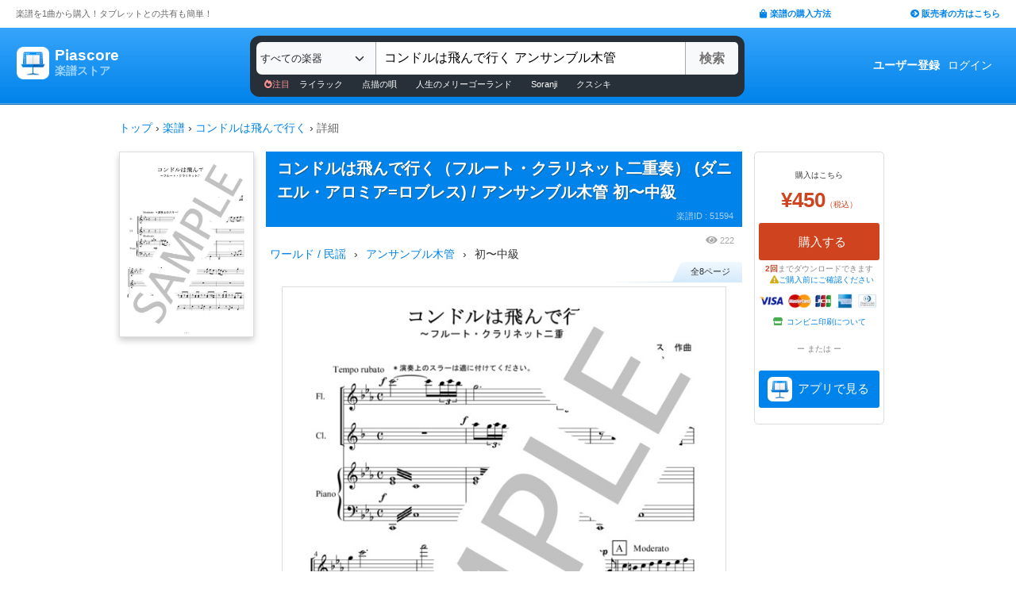

--- FILE ---
content_type: text/html; charset=utf-8
request_url: https://store.piascore.com/scores/51594
body_size: 15956
content:
<!DOCTYPE html><html lang="ja"><head><script src="https://www.googletagmanager.com/gtag/js?id=G-RNEBFYZY2T" async="async"></script><script>window.dataLayer = window.dataLayer || [];
function gtag(){dataLayer.push(arguments);}
gtag('js', new Date());

//gtag('config', 'UA-70682640-3');
gtag('config', 'G-RNEBFYZY2T');   // for GA4
gtag('config', 'UA-167052488-3'); // for UA</script><meta charset="utf-8" /><meta content="IE=Edge,chrome=1" http-equiv="X-UA-Compatible" /><meta content="width=device-width, initial-scale=1.0" name="viewport" /><script src="/assets/application-d650a9de9d72070a2da2dbc3f80ba88b137910f0d3c3fc6a267918e8edbffb13.js" async="async"></script><link rel="stylesheet" media="screen" href="/packs/css/application-8b0e7038.css" /><script src="/packs/js/application-bd984ba946b20e874b3b.js" defer="defer"></script><link as="style" href="https://use.fontawesome.com/releases/v5.6.3/css/all.css" rel="preload" /><link as="style" crossorigin="anonymous" href="https://cdn.jsdelivr.net/npm/bootstrap@5.1.3/dist/css/bootstrap.min.css" integrity="sha384-1BmE4kWBq78iYhFldvKuhfTAU6auU8tT94WrHftjDbrCEXSU1oBoqyl2QvZ6jIW3" rel="preload" /><script async="" crossorigin="anonymous" integrity="sha384-ka7Sk0Gln4gmtz2MlQnikT1wXgYsOg+OMhuP+IlRH9sENBO0LRn5q+8nbTov4+1p" src="https://cdn.jsdelivr.net/npm/bootstrap@5.1.3/dist/js/bootstrap.bundle.min.js"></script><link as="style" href="/assets/application-60ee55ea524bc4ccddd4f82abe4ba31645bc731ce0f9ffac81b0d4327556efac.css" rel="preload" /><link as="font" crossorigin="" href="/assets/fontawesome-webfont-ba0c59deb5450f5cb41b3f93609ee2d0d995415877ddfa223e8a8a7533474f07.woff" rel="preload" /><link href="https://use.fontawesome.com" rel="preconnect" /><link href="https://use.fontawesome.com/releases/v5.6.3/css/all.css" rel="stylesheet" /><link crossorigin="anonymous" href="https://cdn.jsdelivr.net/npm/bootstrap@5.1.3/dist/css/bootstrap.min.css" integrity="sha384-1BmE4kWBq78iYhFldvKuhfTAU6auU8tT94WrHftjDbrCEXSU1oBoqyl2QvZ6jIW3" rel="stylesheet" /><link rel="stylesheet" media="all" href="/assets/application-60ee55ea524bc4ccddd4f82abe4ba31645bc731ce0f9ffac81b0d4327556efac.css" /><link href="/site.webmanifest" rel="manifest" /><meta name="csrf-param" content="authenticity_token" />
<meta name="csrf-token" content="gE6S6SJRSA+i//6FRvjQTIjzHMoRF8Ga+h3gyz2XfyE0gry1XYSmVUh8eipCdb9ec1LtB4d6IitD0+WFB17vKA==" /><meta content="楽譜, ピアノ楽譜, ギター楽譜, 楽譜ダウンロード, 楽譜購入, バンドスコア, 弾き語り楽譜, 管楽器楽譜, 弦楽器楽譜, タブレット楽譜" name="keywords" /><title>【楽譜】コンドルは飛んで行く / ダニエル・アロミア=ロブレス (アンサンブル木管 / 初〜中級)  - Piascore 楽譜ストア</title><!--Le HTML5 shim, for IE6-8 support of HTML elements--><!--[if lt IE 9]><![endif]--><script src="//cdnjs.cloudflare.com/ajax/libs/html5shiv/3.6.1/html5shiv.js"></script><link rel="shortcut icon" type="image/x-icon" href="https://store.piascore.com/favicon.ico" /><meta content="【楽譜】コンドルは飛んで行く / ダニエル・アロミア=ロブレス (アンサンブル木管 / 初〜中級)  - Piascore 楽譜ストア" property="og:title" /><meta content="https://store.piascore.com/scores/51594" property="og:url" /><meta content="https://store.piascore.com/scores/ogp?score_id=51594" property="og:image" /><meta content="1200" property="og:image:width" /><meta content="630" property="og:image:height" /><meta content="【楽譜】コンドルは飛んで行く / ダニエル・アロミア=ロブレス (アンサンブル木管 / 初〜中級)  - Piascore 楽譜ストア" property="og:image:alt" /><meta content="product" property="og:type" /><meta content="「コンドルは飛んで行く」のフルート・クラリネット二重奏（ピアノ伴奏）です。スコアと各パート譜（除　ピアノ）。" property="og:description" /><meta content="ja_JP" property="og:locale" /><meta content="Piascore楽譜ストア" property="og:site_name" /><meta content="215422848581334" property="fb:app_id" /><meta content="summary_large_image" name="twitter:card" /><meta content="@piascore_store" name="twitter:site" /><meta content="@piascore_store" name="twitter:creator" /><meta content="【楽譜】コンドルは飛んで行く / ダニエル・アロミア=ロブレス (アンサンブル木管 / 初〜中級)  - Piascore 楽譜ストア" name="twitter:title" /><meta content="「コンドルは飛んで行く」のフルート・クラリネット二重奏（ピアノ伴奏）です。スコアと各パート譜（除　ピアノ）。" name="twitter:description" /><meta content="https://store.piascore.com/scores/ogp?score_id=51594" name="twitter:image" /><meta content="「コンドルは飛んで行く」のフルート・クラリネット二重奏（ピアノ伴奏）です。スコアと各パート譜（除　ピアノ）。" name="description" /><link href="https://store.piascore.com/scores/51594" rel="canonical" /><meta content="no-cache" name="turbolinks-cache-control" /><meta content="index, follow" name="robots" /><meta content="6R2cGpGFUcglR2wKEpBYUsthtPYq_aUZig14Nuj7_xQ" name="google-site-verification" /><style type="text/css">*{font-family:"Hiragino Kaku Gothic ProN","Meiryo","MS PGothic",sans-serif}</style><script type="application/ld+json">{"@context":"https://schema.org","@graph":[{"@type":"Organization","@id":"https://piascore.com/#organization","name":"Piascore","url":"https://piascore.com/","sameAs":["https://www.facebook.com/piascore","https://twitter.com/piascore"],"logo":{"@type":"ImageObject","@id":"https://piascore.com/#logo","url":"http://piascore.com/wp-content/uploads/2018/01/piascore_logo.png","caption":"Piascore"},"image":{"@id":"https://piascore.com/#logo"}},{"@type":"WebSite","@id":"https://store.piascore.com/#website","url":"https://store.piascore.com/","name":"Piascore 楽譜ストア","publisher":{"@id":"https://piascore.com/#organization"},"potentialAction":{"@type":"SearchAction","target":"https://store.piascore.com/search?n={search_term_string}","query-input":"required name=search_term_string"}},{"@type":"Product","name":"コンドルは飛んで行く（フルート・クラリネット二重奏）","description":"コンドルは飛んで行く（フルート・クラリネット二重奏） / 初〜中級 / アンサンブル（木管） の楽譜。","alternateName":["コンドルは飛んで行く（フルート・クラリネット二重奏）"],"mpn":"51594","sku":"51594","image":["https://store.piascore.com/scores/51594/sample_image?page_id=1","https://store.piascore.com/scores/ogp?score_id=51594"],"offers":{"@type":"Offer","priceCurrency":"JPY","price":"450","availability":"http://schema.org/OnlineOnly","url":"https://store.piascore.com/scores/51594"}}]}</script><style type="text/css">body{font-size:14px;line-height:1.42857;color:#333333}</style></head><body><style type="text/css">.search-placeholder::-webkit-input-placeholder{color:#B0B0B0}.fa-unicode{font-family:fontawesome-webfont;text-decoration:inherit}ul.nav.navbar-nav li a:hover{text-decoration:underline;background:inherit}.logo-letter a{border:1px solid transparent}.logo-letter a:hover{text-decoration:none;border-radius:5px}@media screen and (min-width: 600px){.logo-letter a:hover{border:1px solid #92c9f5}}@media screen and (max-width: 600px){.navbar-nav li{float:left}.header_top{height:20px;margin:5px 3px 0 3px}.header_top .about_page{font-size:10px}.header_top .publisher{font-size:10px;margin:0px 0 0 0}}@media screen and (min-width: 600px){.header_top{height:35px;margin:0 20px}.header_top .about_page{font-size:11px;color:#676767;margin:10px 0 0 0}.header_top .publisher{font-size:11px;font-weight:bold;margin:10px 0 0 0}}</style><div><div class="header_top"><div class="about_page" style="float: left;">楽譜を1曲から購入！タブレットとの共有も簡単！</div><div class="publisher" style="float: right;"><a data-turbolinks="false" href="/howto"><span class="fas fa-shopping-bag"></span><span style="padding:0 0 0 3px;">楽譜の購入方法</span></a><a class="sp_hidden" style="padding:0 0 0 100px;" href="https://publish.piascore.com/"><span class="fas fa-arrow-circle-right"></span><span style="padding:0 0 0 3px;">販売者の方はこちら</span></a></div></div><style type="text/css">@media screen and (max-width: 600px){#header-logo{margin:0px 0 0 10px}#header-user{margin-top:11px}}@media screen and (min-width: 600px){#header-logo{margin:13px 0 0 10px;padding:10px 10px 10px 10px;height:61px}.flex-headers.go-to-near{margin:auto 20px}#header-user{margin:0px 20px 0 0}}.flex-headers{display:flex;top:0;bottom:0}.flex-headers.go-to-near{position:relative}#header-search{margin-top:10px}#sticky-header-content.is-sticky{position:fixed;top:0;z-index:100}#sticky-header-content.is-sticky #header-logo{margin-top:13px}#sticky-header-content.is-sticky #header-search{margin-top:8.5px}#sticky-header-content.is-sticky #header-user{margin-top:0px}#sticker-assistant{margin-top:95px}@media screen and (max-width: 600px){[type="search"]::-webkit-search-cancel-button,[type="search"]::-webkit-search-decoration{-webkit-appearance:none}#header-search{display:none}#sticker-assistant{display:none}.webstore_logo{height:34px;width:34px}.letter_piascore{font-size:13px}.letter_scoreshop{font-size:10px}.letter_container{margin:3px 5px 0}.header_container{height:45px;padding:5px 0 20px 0}}@media screen and (min-width: 600px){#sticky-header-content{height:95px;float:left;width:100%}#header-searchsmart{display:none}.webstore_logo{height:41px;width:41px}.letter_piascore{font-size:19px}.etter_scoreshop{font-size:13px}.letter_container{margin:0px 6.5px 6.5px 6.5px;height:45px}.header_container{height:100%}}</style><div id="sticky-header-content" style="background: linear-gradient(to bottom,#37A5FB,#0083EA);"><style type="text/css">.search_box{background:#273038}</style><div class="header_container" style="display: flex; position: relative;"><div class="logo-letter" style="display: flex;"><h1 style="margin: 0; padding: 0; font-size: inherit;"><a style="" id="header-logo" class="flex-headers zoom-relative-logo" href="/"><div style="display:flex;"><img class="webstore_logo" style="margin: auto;" src="/assets/webstore_logo-e0664e4bfca14a8071b93d4328754e45b7f588b1b5586f95fc781510785655fa.png" alt="Webstore logo" /><div class="letter_container"><div class="letter_piascore" style="color:#FFFFFF; font-weight:bold;">Piascore</div><div class="letter_scoreshop" style="color:#9FD5FF; font-weight:bold;">楽譜ストア</div></div></div></a></h1></div><div class="zoom-relative" style="margin: 0 auto; display: flex; width: 100%; max-width: 623px;"><div id="header-search" style="width: 100%; height:42px;"><style type="text/css">@media screen and (max-width: 600px){input::-webkit-input-placeholder{font-size:14px;line-height:3}}</style><div class="search_box" style="padding:8px; border-radius:12px;"><form id="keyword_form" style="overflow: auto; display: flex; width: 100%;" action="/search" accept-charset="UTF-8" method="get"><select class="form-select bg-light" name="i" onchange="this.form.submit()" style="border-radius: 7px 0 0 7px; border: 0px solid #7BC2FA; font-size:13px; height:41px; padding:0px 0 0px 5px; width:150px; cursor: pointer;"><option value="">すべての楽器</option><option value="10">ピアノ（ソロ）</option><option value="20">ピアノ（弾き語り）</option><option value="25">ピアノ（伴奏）</option><option value="30">ピアノ（連弾）</option><option value="35">ピアノ（1台6手）</option><option value="37">ピアノ（1台8手）</option><option value="40">ピアノ（2台4手）</option><option value="45">ピアノ（2台8手）</option><option value="50">電子オルガン（ソロ）</option><option value="52">電子オルガン（アンサンブル）</option><option value="54">電子オルガン（弾き語り）</option><option value="57">オルガン</option><option value="70">チェンバロ</option><option value="80">アコーディオン</option><option value="83">鍵盤ハーモニカ</option><option value="84">トイピアノ / チェレスタ</option><option value="100">ギター（弾き語り）</option><option value="110">ギター（ソロ）</option><option value="130">メロディ</option><option value="140">ギター（デュオ）</option><option value="147">ギター（重奏）</option><option value="150">バンドスコア</option><option value="160">ギター（室内楽）</option><option value="170">ウクレレ（ソロ）</option><option value="173">ウクレレ（弾き語り）</option><option value="176">ウクレレ（アンサンブル）</option><option value="180">エレキギター</option><option value="183">エレキベース</option><option value="190">マンドリン</option><option value="205">ヴァイオリン</option><option value="210">ヴィオラ</option><option value="215">チェロ</option><option value="220">コントラバス</option><option value="225">ハープ</option><option value="320">アルトサックス</option><option value="322">テナーサックス</option><option value="324">バリトンサックス</option><option value="326">ソプラノサックス</option><option value="335">ホルン</option><option value="340">トランペット</option><option value="342">トロンボーン</option><option value="344">チューバ</option><option value="348">ユーフォニアム</option><option value="350">フルート</option><option value="353">ピッコロ</option><option value="356">オーボエ</option><option value="359">クラリネット</option><option value="362">ファゴット</option><option value="405">オカリナ</option><option value="410">リコーダー</option><option value="415">ハーモニカ</option><option value="420">三味線</option><option value="425">二胡</option><option value="427">三線</option><option value="428">サンレレ</option><option value="430">大正琴</option><option value="435">箏</option><option value="440">篠笛</option><option value="443">笙</option><option value="445">尺八</option><option value="450">琵琶</option><option value="520">アンサンブル（ピアノ＋他楽器）</option><option value="530">アンサンブル（ピアノ＋歌）</option><option value="550">アンサンブル（パート）</option><option value="570">アンサンブル（金管）</option><option value="572">アンサンブル（木管）</option><option value="573">アンサンブル（弦楽）</option><option value="575">アンサンブル（リコーダー）</option><option value="577">アンサンブル（打楽器）</option><option value="580">オーケストラ</option><option value="586">吹奏楽（パート）</option><option value="588">吹奏楽（全パート）</option><option value="590">吹奏楽（フルスコア）</option><option value="595">弦楽四重奏</option><option value="597">ビッグバンド</option><option value="605">アカペラ</option><option value="610">ゴスペル</option><option value="615">合唱</option><option value="618">合唱（混声3部）</option><option value="619">合唱（混声4部）</option><option value="633">合唱（同声3部）</option><option value="705">ドラム</option><option value="740">マリンバ</option><option value="745">シロフォン   </option><option value="750">ビブラフォン</option><option value="755">グロッケンシュピール</option><option value="910">全て</option><option value="915">ミュージックベル</option><option value="917">ハンドベル</option><option value="920">ハンドチャイム</option><option value="925">カリンバ</option><option value="99910">その他</option><option value="99920">不明</option></select><input type="search" name="n" id="n" value="コンドルは飛んで行く アンサンブル木管" style="-webkit-appearance:none; border-top:0px; border-right:1px solid #CCC; border-bottom:0px; border-left:1px solid #AAA; width: 100%; height: 41px; font-size: 16px; border-radius: 0px; margin: auto; padding: 10px;" class="search-placeholder fa-unicode" placeholder=" 曲名、アーティストなど" /><input type="submit" value="検索" class="btn btn-light" style="color:#747272; border: 0px solid #C2C2C2; border-left:1px solid #AAA; border-radius: 0 5px 5px 0; width: 90px; height: 41px; font-weight: bold; font-size: 16px; margin: auto auto auto -2px;" /></form><style type="text/css">#recommend_keywords{font-size:11px;margin:5px 0px 0px 10px}#recommend_keywords .recommend_keyword{color:#ffffff;padding:10px 12px}#recommend_keywords a:hover{color:#a7c6dc;text-decoration:none}</style><div id="recommend_keywords"><span style="color:#ff9191;"><span class="fas fa-fire-alt"></span>注目</span><a class="recommend_keyword" href="/search?n=ライラック">ライラック</a><a class="recommend_keyword" href="/search?n=点描の唄">点描の唄</a><a class="recommend_keyword" href="/search?n=人生のメリーゴーランド">人生のメリーゴーランド</a><a class="recommend_keyword" href="/search?n=Soranji">Soranji</a><a class="recommend_keyword" href="/search?n=クスシキ">クスシキ</a></div></div></div></div><div class="zoom-relative flex-headers" id="header-user" style="align-items:center;"><div style="margin:0 5px 0 10px;"><style type="text/css">@media screen and (max-width: 600px){.header-user-link{font-size:12px;color:#FFFFFF;white-space:nowrap;margin:auto 5px}}@media screen and (min-width: 600px){.header-user-link{margin:auto 5px;color:#FFFFFF;white-space:nowrap}}div .header-user-link:hover{color:#FFFFFF}</style><a style="font-weight: bold;" class="header-user-link" href="/sign_up">ユーザー登録</a><a class="header-user-link" href="/login">ログイン</a></div></div></div><div class="search_box pc_hidden" style="margin:0 0px 0px 0px; padding:7px; border-radius:0px;"><div id="header-searchsmart" style="width: 100%; position: relative;"><form id="keyword_form" style="overflow: auto; display: flex; width: 100%; margin: auto;" action="/search" accept-charset="UTF-8" method="get"><select class="form-select bg-light" name="i" onchange="this.form.submit()" style="border-radius: 7px 0 0 7px; border: 0px solid #7BC2FA; font-size:11px;padding:0 0 0 5px; width:100px"><option value="">すべての楽器</option><option value="10">🎹 ピアノ（ソロ）</option><option value="20">🎹 ピアノ（弾き語り）</option><option value="25">🎹 ピアノ（伴奏）</option><option value="30">🎹 ピアノ（連弾）</option><option value="35">🎹 ピアノ（1台6手）</option><option value="37">🎹 ピアノ（1台8手）</option><option value="40">🎹 ピアノ（2台4手）</option><option value="45">🎹 ピアノ（2台8手）</option><option value="50">🎹 電子オルガン（ソロ）</option><option value="52">🎹 電子オルガン（アンサンブル）</option><option value="54">🎹 電子オルガン（弾き語り）</option><option value="57">🎹 オルガン</option><option value="70">🎹 チェンバロ</option><option value="80">🪗 アコーディオン</option><option value="83">🎹 鍵盤ハーモニカ</option><option value="84">🎹 トイピアノ / チェレスタ</option><option value="100">🎸 ギター（弾き語り）</option><option value="110">🎸 ギター（ソロ）</option><option value="130">　 メロディ</option><option value="140">🎸 ギター（デュオ）</option><option value="147">🎸 ギター（重奏）</option><option value="150">🎸 バンドスコア</option><option value="160">🎸 ギター（室内楽）</option><option value="170">　 ウクレレ（ソロ）</option><option value="173">　 ウクレレ（弾き語り）</option><option value="176">　 ウクレレ（アンサンブル）</option><option value="180">🎸 エレキギター</option><option value="183">🎸 エレキベース</option><option value="190">🪕 マンドリン</option><option value="205">🎻 ヴァイオリン</option><option value="210">🎻 ヴィオラ</option><option value="215">🎻 チェロ</option><option value="220">🎻 コントラバス</option><option value="225">　 ハープ</option><option value="320">🎷 アルトサックス</option><option value="322">🎷 テナーサックス</option><option value="324">🎷 バリトンサックス</option><option value="326">🎷 ソプラノサックス</option><option value="335">🎺 ホルン</option><option value="340">🎺 トランペット</option><option value="342">🎺 トロンボーン</option><option value="344">🎺 チューバ</option><option value="348">🎺 ユーフォニアム</option><option value="350">🪈 フルート</option><option value="353">🪈 ピッコロ</option><option value="356">🪈 オーボエ</option><option value="359">🪈 クラリネット</option><option value="362">🪈 ファゴット</option><option value="405">　 オカリナ</option><option value="410">🪈 リコーダー</option><option value="415">　 ハーモニカ</option><option value="420">　 三味線</option><option value="425">　 二胡</option><option value="427">　 三線</option><option value="428">　 サンレレ</option><option value="430">　 大正琴</option><option value="435">　 箏</option><option value="440">　 篠笛</option><option value="443">　 笙</option><option value="445">　 尺八</option><option value="450">　 琵琶</option><option value="520">🎹 アンサンブル（ピアノ＋他楽器）</option><option value="530">🎹 アンサンブル（ピアノ＋歌）</option><option value="550">　 アンサンブル（パート）</option><option value="570">🎺 アンサンブル（金管）</option><option value="572">🪈 アンサンブル（木管）</option><option value="573">🎻 アンサンブル（弦楽）</option><option value="575">🪈 アンサンブル（リコーダー）</option><option value="577">🥁 アンサンブル（打楽器）</option><option value="580">　 オーケストラ</option><option value="586">🎺 吹奏楽（パート）</option><option value="588">🎺 吹奏楽（全パート）</option><option value="590">🎺 吹奏楽（フルスコア）</option><option value="595">🎻 弦楽四重奏</option><option value="597">　 ビッグバンド</option><option value="605">🗣️ アカペラ</option><option value="610">🗣️ ゴスペル</option><option value="615">🗣️ 合唱</option><option value="618">🗣️ 合唱（混声3部）</option><option value="619">🗣️ 合唱（混声4部）</option><option value="633">🗣️ 合唱（同声3部）</option><option value="705">🥁 ドラム</option><option value="740">　 マリンバ</option><option value="745">　 シロフォン   </option><option value="750">　 ビブラフォン</option><option value="755">　 グロッケンシュピール</option><option value="910">　 全て</option><option value="915">🔔 ミュージックベル</option><option value="917">🔔 ハンドベル</option><option value="920">　 ハンドチャイム</option><option value="925">　 カリンバ</option><option value="99910">　 その他</option><option value="99920">　 不明</option></select><input type="search" name="n" id="search_field" value="コンドルは飛んで行く アンサンブル木管" style="-webkit-appearance:none; border-radius: 0px;background:#FFFFFF; width: calc(100% - 159px); height: 41px; font-size: 16px; border: 0px;  border-left:1px solid #DDD; margin: auto; padding: 10px;" class="search-placeholder fa-unicode" placeholder=" 曲名、アーティストなど" /><a onclick="var searchField = document.getElementById(&quot;search_field&quot;); searchField.value = &quot;&quot;; searchField.focus(); return false;" style="color:#AAA; position:absolute; top:12px; right:60px; display:block; width:30px; background:transparent; text-align:center;"><i class="fas fa-times"></i></a><input type="submit" value="検索" class="btn btn-light" style="color: #747272; border: 0px; border-left:1px solid #DDD; border-radius: 0 7px 7px 0; width: 60px; height: 41px; font-weight: bold; font-size: 14px; margin: auto auto auto -2px;" /></form></div></div></div><style type="text/css">@media screen and (max-width: 600px){.assistant_container{padding:0 0px}.assistant_content{font-size:9px;margin:0 0px;text-align:center}}@media screen and (min-width: 600px){.assistant_container{padding:0 20px}.assistant_content{margin:0 15px;text-align:center}}</style><div id="sticker-assistant" style="border-top: 1px solid #62ADE7;border-bottom: 1px solid #0C66AD;"></div></div><script>// AIDEV-NOTE: スクロール時にヘッダーの高さを動的に変更する実装
(function() {
  let l, s, u, sticker, assistant, originTop, recommend_keywords, header_fav_button;
  let resizeHandler, scrollHandler;

  const initHeader = () => {
    l = document.getElementById('header-logo');
    s = document.getElementById('header-search');
    u = document.getElementById('header-user');
    sticker = document.getElementById('sticky-header-content');
    assistant = document.getElementById('sticker-assistant');
    recommend_keywords = document.getElementById('recommend_keywords');
    header_fav_button = document.getElementById('header_fav_button');

    if (!sticker) {
      console.error("sticky-header-content not found");
      return;
    }

    // ヘッダートップの位置を取得（35pxのheader_topの高さ）
    originTop = sticker.getBoundingClientRect().top + window.scrollY;

    // リサイズ処理
    if (resizeHandler) {
      window.removeEventListener('resize', resizeHandler);
    }
    resizeHandler = () => {
      if (!l || !s || !u) return;
      const l_rect = l.getBoundingClientRect();
      const s_rect = s.getBoundingClientRect();
      const u_rect = u.getBoundingClientRect();
      const l_r = l_rect.left + l_rect.width;
      const s_l = s_rect.left;
      const s_r = s_rect.left + s_rect.width;
      const u_l = u_rect.left;
      if (l_r > s_l || s_r > u_l) {
        l.classList.add('go-to-near');
        u.classList.add('go-to-near');
      } else {
        l.classList.remove('go-to-near');
        u.classList.remove('go-to-near');
      }
    };
    window.addEventListener('resize', resizeHandler);

    // 初回リサイズを実行
    resizeHandler();

    // スクロール処理
    if (scrollHandler) {
      window.removeEventListener('scroll', scrollHandler);
    }
    scrollHandler = () => {
      const wt = window.scrollY;
      const headerMaxHeight = 95;
      const headerMinHeight = 61;
      const targetZoom = 0.8;
      const targetZoomLogo = 0.64;

      if (window.innerWidth < 601) { // Not 600! PSS-300
        return;
      }

      let t = headerMaxHeight - (wt - originTop);
      if (t < headerMinHeight) {
        t = headerMinHeight;
        if (recommend_keywords) recommend_keywords.style.display = "none";
        if (header_fav_button) header_fav_button.style.display = "none";
      }
      if (t > headerMaxHeight) {
        t = headerMaxHeight;
        if (recommend_keywords) recommend_keywords.style.display = "block";
        if (header_fav_button) header_fav_button.style.display = "block";
      }
      // linear function
      const z = (1.0 - targetZoom) / (headerMaxHeight - headerMinHeight) * (t - headerMinHeight) + targetZoom;
      const zL = (1.0 - targetZoomLogo) / (headerMaxHeight - headerMinHeight) * (t - headerMinHeight) + targetZoomLogo;

      sticker.style.height = t + 'px';

      const zoomElements = document.querySelectorAll('.zoom-relative');
      zoomElements.forEach(el => el.style.zoom = z);

      const zoomLogoElements = document.querySelectorAll('.zoom-relative-logo');
      zoomLogoElements.forEach(el => el.style.zoom = zL);

      if (originTop < wt) {
        sticker.classList.add('is-sticky');
      } else {
        sticker.classList.remove('is-sticky');
      }
    };
    window.addEventListener('scroll', scrollHandler);
  };

  // ページロード時に初期化
  window.addEventListener('load', () => {
    initHeader();
  });

  // Turbolinks対応
  document.addEventListener('turbolinks:load', () => {
    initHeader();
  });
})();</script><!-- main --><style type="text/css">.breadcrumbs_top ol.breadcrumbs{list-style-type:none;padding:0;margin:0}.breadcrumbs_top li{display:inline}.breadcrumbs_top li:not(:last-child):after{color:#666}.breadcrumbs_top li.current{color:#666}@media screen and (max-width: 600px){.breadcrumbs_top{padding-left:10px;width:100%;margin:8px auto;font-size:12px}.body{width:100%}.inner_main{width:100%}}@media screen and (min-width: 600px){.breadcrumbs_top{width:980px;margin:20px auto;font-size:14px}.inner_main{width:980px}}</style><nav aria-label="breadcrumb" class="breadcrumbs_top"><ol class="breadcrumbs"><li><a href="/">トップ</a></li> &rsaquo; <li><a href="/scores">楽譜</a></li> &rsaquo; <li><a href="/search?n=%E3%82%B3%E3%83%B3%E3%83%89%E3%83%AB%E3%81%AF%E9%A3%9B%E3%82%93%E3%81%A7%E8%A1%8C%E3%81%8F+">コンドルは飛んで行く </a></li> &rsaquo; <li class="current">詳細</li></ol></nav><script>document.addEventListener('DOMContentLoaded', function() {
  var script = document.createElement('script');
  script.type = 'application/ld+json';
  script.text = JSON.stringify({"@context":"https://schema.org","@type":"BreadcrumbList","itemListElement":[{"@type":"ListItem","position":1,"name":"トップ","item":"https://store.piascore.com/"},{"@type":"ListItem","position":2,"name":"楽譜","item":"https://store.piascore.com/scores"},{"@type":"ListItem","position":3,"name":"コンドルは飛んで行く ","item":"https://store.piascore.com/search?n=%E3%82%B3%E3%83%B3%E3%83%89%E3%83%AB%E3%81%AF%E9%A3%9B%E3%82%93%E3%81%A7%E8%A1%8C%E3%81%8F+"},{"@type":"ListItem","position":4,"name":"詳細","item":"https://store.piascore.com/scores/51594"}]});
  document.head.appendChild(script);
});</script><style type="text/css">.container{width:100%;max-width:none;padding:0px}</style><div class="container"><style type="text/css">.container{padding:0px}</style><style type="text/css">@media screen and (max-width: 600px){.show_page{width:100%;font-size:20px;margin:0 0 0 0px}#notice_notification_parts{font-size:13px}#notice_notification_parts ul{margin:0px;padding:0px 20px}}@media screen and (min-width: 600px){.show_page{width:980px;margin:0px auto}}</style><div class="show_page" data-turbolinks="false"><div id="notice_notification_parts"></div><div id="alert_notification_parts"></div><style type="text/css">@media screen and (max-width: 600px){.pc{display:none !important}}@media screen and (min-width: 600px){.sp{display:none !important}}</style><style type="text/css">.score-is-purchased-flash{position:relative;width:100%;margin:0 0 22px 0;border:1px solid #43A405;font-weight:bold;color:#43A405;align-items:center}.score-is-purchased-flash-download{background:#cf431e;color:white;font-weight:normal;font-size:10px;text-align:center}@media screen and (max-width: 600px){.score-is-purchased-flash{padding:0px 10px;height:82px}}@media screen and (min-width: 600px){.score-is-purchased-flash{height:73px;display:flex;font-size:21px;border-radius:5px;padding-left:86px}.score-is-purchased-flash-msg{font-size:16px;margin-left:53px}.score-is-purchased-flash-download{padding:8px 12px;border-radius:3px;margin:0 5px}}</style><div style="text-align:center;"></div><div class="page_left" style=" width:170px; box-shadow: 0 4px 8px 0 rgba(0, 0, 0, 0.2)"><img class="bookcover" style="width: 170px; border: 1px solid #DDD;" src="https://image.piascore.com/store/coverimage/site_l/kn599.png" alt="Kn599" /></div><style type="text/css">@media screen and (max-width: 600px){.bookcover{display:none}}@media screen and (min-width: 600px){.page_left{float:left}}</style><style type="text/css">.score_title h1,.score_title h2{display:inline;font-weight:bold;font-size:20px;text-shadow:1px 1px #196190;line-height:1.5;margin-right:10px}.score-title{font-weight:bold;font-size:20px;text-shadow:1px 1px #196190;line-height:1.5;margin-right:10px}.bank_score_id{float:right;color:#aad1ef}@media screen and (max-width: 600px){.page_center{width:100%;font-size:14px;margin:0 0 0 0px;width:100%}.score_title{width:100%;padding:6px 0 6px 10px;margin:0px}.bank_score_id{font-size:11px;line-height:30px;margin-right:5px}}@media screen and (min-width: 600px){.page_center{float:left;font-size:14px;width:600px;margin:0 0 0 15px}.score_title{padding:6px 6px 6px 14px}.bank_score_id{font-size:11px;padding:8px 5px 0 0}}</style><div class="page_center"><div class="score_title" style="background: #0083EA; color: white;"><h2 class="score-title">コンドルは飛んで行く（フルート・クラリネット二重奏） (ダニエル・アロミア=ロブレス) / アンサンブル木管 初〜中級</h2><div class="bank_score_id">楽譜ID : 51594</div><div style="clear:both;"></div></div><style type="text/css">.score_info_main_content .header{padding:5px 10px;background:#2388ca;color:#FFF;font-size:15px;font-weight:bold;text-shadow:2px 2px #196190}.score_info_main_content .body{padding:0px 0 10px 0;font-size:12px}@media screen and (max-width: 600px){.score_info_main_content{margin:5px 0 16px 0}}@media screen and (min-width: 600px){.score_info_main_content{margin:10px 0 16px 0}}</style><div class="score_info_main_content"><div style="overflow: auto"><div style="display:flex; justify-content: flex-end; align-items:center; "><style type="text/css">.access_count{color:#AAA}@media screen and (max-width: 600px){.access_count{margin:5px 0;padding:0 5px 0px 0;font-size:10px}.access_count .fas{font-size:12px}}@media screen and (min-width: 600px){.access_count{padding:0 10px 0px 0;font-size:11px}.access_count .fas{font-size:13px}}</style><div class="access_count"><span class="fas fa-eye"></span><span style="padding:0 0 0 3px;">222</span></div></div><div><style type="text/css">.score-breadcrumb{overflow:auto;float:left}.score-breadcrumb .bread-text{float:left}.score-breadcrumb .bread-arrow{float:left}@media screen and (max-width: 600px){.score-breadcrumb{font-size:12px;margin:0 0 0 4px}.score-breadcrumb .bread-text{margin:0 1px}.score-breadcrumb .bread-arrow{margin:0 1px}}@media screen and (min-width: 600px){.score-breadcrumb .bread-text{margin:0 5px}.score-breadcrumb .bread-arrow{margin:0 5px}}</style><div class="score-breadcrumb"><div class="bread-text"><a href="/search?g=110010">ワールド / 民謡</a></div><div class="bread-arrow">›</div></div><div class="score-breadcrumb"><div class="bread-text"><a href="/search?i=572">アンサンブル木管</a></div><div class="bread-arrow">›</div></div><div class="score-breadcrumb"><div class="bread-text">初〜中級</div></div><div style="clear:both;"></div></div></div><style type="text/css">.item_more{color:#AAA}@media screen and (max-width: 600px){.item_more{font-size:11px;margin:5px 5px}}@media screen and (min-width: 600px){.item_more{font-size:12px;margin:8px 5px}}</style><div class="body"><style type="text/css">.score-page-num{font-size:11px;width:88px;height:25px;line-height:25px;text-align:center;padding-left:7px;margin:0 0 0 auto}</style><div><div class="score-page-num">全8ページ</div><div class="score-page-num-line"></div></div><style type="text/css">.carousel-control-next,.carousel-control-prev{opacity:1.0}.carousel-indicators [data-bs-target]{background-color:#0083EA}.score_image img{border:1px solid #DDD;margin:0 auto}@media screen and (max-width: 600px){.slide{width:88%;margin:0 auto 30px auto}.score_image{width:100%}.score_image img{width:98%}}@media screen and (min-width: 600px){.slide{width:560px;margin:0 auto 30px auto}.score_image img{width:98%}}</style><div class="carousel slide" data-bs-interval="false" data-bs-ride="carousel" data-bs-touch="true" data-bs-wrap="false" id="score_sample_carousel"><div class="carousel-inner"><div class="carousel-item score_image active"><img style="" class="d-block w-100" alt="コンドルは飛んで行く（フルート・クラリネット二重奏） (ダニエル・アロミア=ロブレス) / アンサンブル木管 初〜中級 - サンプル譜面 1/5" src="https://image.piascore.com/store/sampleimage/kn599_1.jpg" /></div><div class="carousel-item score_image "><img style="" class="d-block w-100" alt="コンドルは飛んで行く（フルート・クラリネット二重奏） (ダニエル・アロミア=ロブレス) / アンサンブル木管 初〜中級 - サンプル譜面 2/5" src="https://image.piascore.com/store/sampleimage/kn599_2.jpg" /></div><div class="carousel-item score_image "><img style="" class="d-block w-100" alt="コンドルは飛んで行く（フルート・クラリネット二重奏） (ダニエル・アロミア=ロブレス) / アンサンブル木管 初〜中級 - サンプル譜面 3/5" src="https://image.piascore.com/store/sampleimage/kn599_3.jpg" /></div><div class="carousel-item score_image "><img style="" class="d-block w-100" alt="コンドルは飛んで行く（フルート・クラリネット二重奏） (ダニエル・アロミア=ロブレス) / アンサンブル木管 初〜中級 - サンプル譜面 4/5" src="https://image.piascore.com/store/sampleimage/kn599_4.jpg" /></div><div class="carousel-item score_image "><img style="" class="d-block w-100" alt="コンドルは飛んで行く（フルート・クラリネット二重奏） (ダニエル・アロミア=ロブレス) / アンサンブル木管 初〜中級 - サンプル譜面 5/5" src="https://image.piascore.com/store/sampleimage/kn599_5.jpg" /></div></div><div class="carousel-indicators" style="z-index: 0"><button aria-current="true" aria-label="Slide 1" class="active" data-bs-slide-to="0" data-bs-target="#score_sample_carousel" type="button"></button><button aria-current="true" aria-label="Slide 2" data-bs-slide-to="1" data-bs-target="#score_sample_carousel" type="button"></button><button aria-current="true" aria-label="Slide 3" data-bs-slide-to="2" data-bs-target="#score_sample_carousel" type="button"></button><button aria-current="true" aria-label="Slide 4" data-bs-slide-to="3" data-bs-target="#score_sample_carousel" type="button"></button><button aria-current="true" aria-label="Slide 5" data-bs-slide-to="4" data-bs-target="#score_sample_carousel" type="button"></button></div><button class="carousel-control-prev" data-bs-slide="prev" data-bs-target="#score_sample_carousel" style="z-index: 0" type="button"><span aria-hidden="true" class="fas fa-arrow-circle-left" style="color:#0083EA; font-size:25px; background:#FFF; border-radius: 50%;"></span></button><button class="carousel-control-next" data-bs-slide="next" data-bs-target="#score_sample_carousel" style="z-index: 0" type="button"><span aria-hidden="true" class="fas fa-arrow-circle-right" style="color:#0083EA; font-size:25px; background:#FFF; border-radius: 50%;"></span></button></div></div></div><div style="margin:20px 0 40px 0; text-align:center;"><style type="text/css">@media screen and (max-width: 600px){#youtube_iframe{width:90%;border:1px solid #DDD}}@media screen and (min-width: 600px){#youtube_iframe{width:550px;height:309px}}</style><iframe allow="autoplay; encrypted-media" frameborder="0" id="youtube_iframe" src="https://www.youtube.com/embed/OlRBP-LZ1VQ">allowfullscreen</iframe></div><div style="overflow: auto;"><style type="text/css">.score-description{line-height:2.0em;color:#595959;word-wrap:break-word}.score-persons .person.non-desc{float:left;width:20%}@media screen and (max-width: 600px){.score-description{padding:5px 15px;font-size:14px}#persons.score-persons{padding:5px 15px}.score-persons{font-size:14px}.score-persons .person{margin-bottom:0px;font-size:14px;float:left;width:33%}.score-persons .person .person_category{font-size:10px;margin-top:5px;margin-bottom:5px;color:#595959}.score-persons .person .publishers{font-size:10px;margin-top:5px;margin-bottom:5px}.score-persons .person .publisher_name{margin-bottom:11px}.person.non-desc{width:20%}}@media screen and (min-width: 600px){.score-description{width:428.5px;float:left;padding-right:30.5px;margin-right:30.5px;font-size:14px;border-right:1px solid #D7D7D7}.score-persons{float:left;width:141px}.person{margin-bottom:37px}.person.non-desc{float:left;width:20%}.person_category{font-size:11px;margin-bottom:11px;color:#595959}.publisher_name{font-size:13px;margin-bottom:11px}.person_name{font-size:13px}.publishers{font-size:11px;margin-bottom:11px}}</style><div class="score-description" id="description"><p>「コンドルは飛んで行く」のフルート・クラリネット二重奏（ピアノ伴奏）です。スコアと各パート譜（除　ピアノ）。</p></div><style type="text/css">@media screen and (max-width: 600px){.score-persons{height:100% !important}}</style><div class="score-persons" id="persons"><div class="person"><div class="person_category">作曲</div><div class="person_name"><a href="/search?p=8236" style="display:block; color: #0083EA; margin:0 0 12px 0">ダニエル・アロミア=ロブレス</a></div></div><div class="person"><div class="person_category">アレンジャー</div><div class="person_name"><a href="/search?p=7996" style="display:block; color: #0083EA; margin:0 0 12px 0">kiminabe</a></div></div><div class="person"><div class="publishers">販売者</div><div class="publisher_name"><a href="/search?c=432" style="display:block; color: #0083EA; margin:0 0 12px 0; display:block;"><div class="sp_hidden"><div style="float:left; margin:10px 0 0 0;">kiminabe</div><div style="cler:both"></div></div><div class="pc_hidden">kiminabe</div></a></div></div></div><div style="clear:both;"></div></div><style type="text/css">@media screen and (min-width: 600px){#center_purchase_parts{display:none;visibility:hidden}}</style><div id="center_purchase_parts" style="background:#f5f5f5;"></div><style type="text/css">.tag-btn-container{margin:5px 10px 0px 0px;float:left;height:40px}.tag-btn{display:block;position:relative;transition:0.3s;border:1px solid #0083EA;color:#0083EA;padding:7px 10px;border-radius:15px;font-size:11px;font-weight:bold}a.tag-btn:hover{text-decoration:none;margin-top:-3px;border:1px solid #FFFFFF;box-shadow:0px 0px 10px #0083EA}</style><div style="margin:20px 0 0 10px;"><div class="tag-btn-container"><a class="tag-btn" href="/tags/%E3%83%95%E3%83%AB%E3%83%BC%E3%83%88"><span style="display:block; float:left;">フルート</span><span style="display:block; float:left; font-size:8px; margin:0px 0px 0px 3px;"> (20014)</span><br style="clear:both;" /></a></div><div class="tag-btn-container"><a class="tag-btn" href="/tags/%E4%BA%8C%E9%87%8D%E5%A5%8F"><span style="display:block; float:left;">二重奏</span><span style="display:block; float:left; font-size:8px; margin:0px 0px 0px 3px;"> (2157)</span><br style="clear:both;" /></a></div><div class="tag-btn-container"><a class="tag-btn" href="/tags/%E3%82%AF%E3%83%A9%E3%83%AA%E3%83%8D%E3%83%83%E3%83%88"><span style="display:block; float:left;">クラリネット</span><span style="display:block; float:left; font-size:8px; margin:0px 0px 0px 3px;"> (16178)</span><br style="clear:both;" /></a></div><br style="clear:both;" /></div><style type="text/css">@media screen and (max-width: 600px){.related_scores{margin:20px 0 0 0}}@media screen and (min-width: 600px){.related_scores{margin:60px 0 0 0}}</style><div class="related_scores"></div><div class="related_scores"><div style=""><style type="text/css">.related_header{background:#EDF8FF}@media screen and (max-width: 600px){.related_header{padding:12px 24px 12px 5px}.related_header_title{font-size:18px}}@media screen and (min-width: 600px){.related_header{padding:12px 24px 12px 14px}.related_header_title{font-size:17px}}</style><div class="related_header"><div class="related_header_title" style="font-weight:bold;"><a href="/search?c=432" style="color: #004F8E; text-decoration:underline;">kiminabe</a><span style="font-size:10px; color:#5D5D5D;">の新着楽譜</span></div></div><div style="height:1px; background:#FFFFFF;"></div><div style="height:1px; background:#c2d5e4;"></div><style type="text/css">.score_list_mini{display:block;margin:0 0 0 -1px}.score_list_mini:hover{background:#F3F3F3;text-decoration:none}.rel_publisher_name_container{line-height:1.0em}@media screen and (max-width: 600px){.score_list_mini{padding:2px 5px;margin:0 0 0 0;border:0.5px solid #D2D2D2;border-right-style:none;border-collapse:collapse}.rel_score_tags{padding:0px 0px 0px 0}.rel_container{height:30px;padding:5px 5px 5px 5px}.rel_score_tag{float:left;font-size:10px;padding:4px 4px;height:20px;margin-right:4px}.movie_tag{width:45px}.rel_image{text-align:center;padding:0px 0 0 0;width:80px;float:right}.rel_bookcover{width:80px}.rel_score_title{padding:5px 10px 5px 5px;font-size:14px;height:60px}.rel_publisher_container{height:30px;font-size:15px;padding:5px 5px 5px 5px}.rel_publisher{margin-left:3px;font-size:10px}.fa-store{font-size:10px}.rel_publisher_name_container{padding:3px 0 0 0px}}@media screen and (min-width: 600px){.score_list_mini{width:150px;float:left;border:1px solid #D2D2D2}.rel_score_tags{width:84px;padding:0px 4px 0 0;float:left}.rel_container{height:87px;padding:10px 0 0 0;overflow:hidden}.rel_score_tag{font-size:10px;display:inline-block}.inst_tag{padding:2px 4px}.level_tag{padding:2px 4px;margin-top:5px}.movie_tag{margin-top:5px;height:17px;width:43px;padding:1px 4px}.rel_image{text-align:center;padding:0px 0 0 0;width:64px;float:left}.rel_bookcover{width:51px}.rel_score_title{font-size:10px;padding:4px;height:45px}.rel_publisher_container{height:43px;padding:4px}.rel_publisher{font-size:10px}.fa-store{font-size:12px}.rel_publisher_name_container{width:116px;padding:2px 0 0 3px}}</style><div style="padding:14px 0 0 0;"><!--[0][:person_regions][360][:name]><![endif]--><a class="score_list_mini" data-turbolinks="false" onclick="gtag(&#39;event&#39;, &#39;show&#39;, {&#39;event_category&#39;: &#39;score&#39;,&#39;event_label&#39;: &#39;company_related_scores&#39;, &#39;value&#39;: &#39;1&#39;});" href="/scores/390134"><div class="rel_container"><div class="rel_image"><img class="rel_bookcover" style="box-shadow: 0px 2px 1px 0 rgba(0,0,0,0.10); border: 1px solid #DDD;" src="https://image.piascore.com/store/coverimage/site_l/kn2726.png" alt="Kn2726" /></div><div class="rel_score_tags"><div><div class="rel_score_tag inst_tag" style="color:#366D02; background: #C8DFB1; border: 0.5px solid #366D02;
text-align: left; line-height: 12px;
border-radius: 4px;">クラリネット</div></div><div><div class="rel_score_tag level_tag" style="color:#B75901;background: #FADDC3;border: 0.5px solid #B75901;
text-align: left;line-height: 12px;
border-radius: 4px; ">初〜中級</div></div><div class="rel_score_tag movie_tag" style="background: #FF0402; color: #FFFFFF;
border-radius: 4px; text-align:center;"><span class="fas fa-play-circle" style=" color:#FFFFFF; "></span><span style="margin: 0 auto auto 2px;">動画</span></div></div><div style="clear:both;"></div></div><div class="rel_score_title" style=" overflow:hidden;  font-weight:bold; color:#0083EA;"><span style="padding: 4px 4px;background: #c70078;color:#FFFFFF;font-size: 10px; margin-right: 3px;">新着</span>さんぽ（クラリネット三重奏） / 久石 譲	</div><div class="rel_publisher_container" style=" overflow:hidden;"><div style="float:left;"><span class="fas fa-store" style="color:#EAB500"></span></div><div class="rel_publisher_name_container" style="float:left;"><span class="rel_publisher" style="color:#848484;">kiminabe</span></div></div></a><!--[0][:person_regions][360][:name]><![endif]--><a class="score_list_mini" data-turbolinks="false" onclick="gtag(&#39;event&#39;, &#39;show&#39;, {&#39;event_category&#39;: &#39;score&#39;,&#39;event_label&#39;: &#39;company_related_scores&#39;, &#39;value&#39;: &#39;1&#39;});" href="/scores/390132"><div class="rel_container"><div class="rel_image"><img class="rel_bookcover" style="box-shadow: 0px 2px 1px 0 rgba(0,0,0,0.10); border: 1px solid #DDD;" src="https://image.piascore.com/store/coverimage/site_l/kn2725.png" alt="Kn2725" /></div><div class="rel_score_tags"><div><div class="rel_score_tag inst_tag" style="color:#366D02; background: #C8DFB1; border: 0.5px solid #366D02;
text-align: left; line-height: 12px;
border-radius: 4px;">フルート</div></div><div><div class="rel_score_tag level_tag" style="color:#B75901;background: #FADDC3;border: 0.5px solid #B75901;
text-align: left;line-height: 12px;
border-radius: 4px; ">初〜中級</div></div><div class="rel_score_tag movie_tag" style="background: #FF0402; color: #FFFFFF;
border-radius: 4px; text-align:center;"><span class="fas fa-play-circle" style=" color:#FFFFFF; "></span><span style="margin: 0 auto auto 2px;">動画</span></div></div><div style="clear:both;"></div></div><div class="rel_score_title" style=" overflow:hidden;  font-weight:bold; color:#0083EA;"><span style="padding: 4px 4px;background: #c70078;color:#FFFFFF;font-size: 10px; margin-right: 3px;">新着</span>さんぽ（フルート三重奏） / 久石 譲	</div><div class="rel_publisher_container" style=" overflow:hidden;"><div style="float:left;"><span class="fas fa-store" style="color:#EAB500"></span></div><div class="rel_publisher_name_container" style="float:left;"><span class="rel_publisher" style="color:#848484;">kiminabe</span></div></div></a><!--[0][:person_regions][360][:name]><![endif]--><a class="score_list_mini" data-turbolinks="false" onclick="gtag(&#39;event&#39;, &#39;show&#39;, {&#39;event_category&#39;: &#39;score&#39;,&#39;event_label&#39;: &#39;company_related_scores&#39;, &#39;value&#39;: &#39;1&#39;});" href="/scores/389906"><div class="rel_container"><div class="rel_image"><img class="rel_bookcover" style="box-shadow: 0px 2px 1px 0 rgba(0,0,0,0.10); border: 1px solid #DDD;" src="https://image.piascore.com/store/coverimage/site_l/kn2723.png" alt="Kn2723" /></div><div class="rel_score_tags"><div><div class="rel_score_tag inst_tag" style="color:#366D02; background: #C8DFB1; border: 0.5px solid #366D02;
text-align: left; line-height: 12px;
border-radius: 4px;">アンサンブル（木管）</div></div><div><div class="rel_score_tag level_tag" style="color:#B75901;background: #FADDC3;border: 0.5px solid #B75901;
text-align: left;line-height: 12px;
border-radius: 4px; ">初〜中級</div></div><div class="rel_score_tag movie_tag" style="background: #FF0402; color: #FFFFFF;
border-radius: 4px; text-align:center;"><span class="fas fa-play-circle" style=" color:#FFFFFF; "></span><span style="margin: 0 auto auto 2px;">動画</span></div></div><div style="clear:both;"></div></div><div class="rel_score_title" style=" overflow:hidden;  font-weight:bold; color:#0083EA;"><span style="padding: 4px 4px;background: #c70078;color:#FFFFFF;font-size: 10px; margin-right: 3px;">新着</span>さんぽ（サクソフォン四重奏） / 久石 譲	</div><div class="rel_publisher_container" style=" overflow:hidden;"><div style="float:left;"><span class="fas fa-store" style="color:#EAB500"></span></div><div class="rel_publisher_name_container" style="float:left;"><span class="rel_publisher" style="color:#848484;">kiminabe</span></div></div></a><!--[0][:person_regions][360][:name]><![endif]--><a class="score_list_mini" data-turbolinks="false" onclick="gtag(&#39;event&#39;, &#39;show&#39;, {&#39;event_category&#39;: &#39;score&#39;,&#39;event_label&#39;: &#39;company_related_scores&#39;, &#39;value&#39;: &#39;1&#39;});" href="/scores/389907"><div class="rel_container"><div class="rel_image"><img class="rel_bookcover" style="box-shadow: 0px 2px 1px 0 rgba(0,0,0,0.10); border: 1px solid #DDD;" src="https://image.piascore.com/store/coverimage/site_l/kn2724.png" alt="Kn2724" /></div><div class="rel_score_tags"><div><div class="rel_score_tag inst_tag" style="color:#366D02; background: #C8DFB1; border: 0.5px solid #366D02;
text-align: left; line-height: 12px;
border-radius: 4px;">フルート</div></div><div><div class="rel_score_tag level_tag" style="color:#B75901;background: #FADDC3;border: 0.5px solid #B75901;
text-align: left;line-height: 12px;
border-radius: 4px; ">初〜中級</div></div><div class="rel_score_tag movie_tag" style="background: #FF0402; color: #FFFFFF;
border-radius: 4px; text-align:center;"><span class="fas fa-play-circle" style=" color:#FFFFFF; "></span><span style="margin: 0 auto auto 2px;">動画</span></div></div><div style="clear:both;"></div></div><div class="rel_score_title" style=" overflow:hidden;  font-weight:bold; color:#0083EA;"><span style="padding: 4px 4px;background: #c70078;color:#FFFFFF;font-size: 10px; margin-right: 3px;">新着</span>さんぽ（フルート四重奏） / 久石 譲	</div><div class="rel_publisher_container" style=" overflow:hidden;"><div style="float:left;"><span class="fas fa-store" style="color:#EAB500"></span></div><div class="rel_publisher_name_container" style="float:left;"><span class="rel_publisher" style="color:#848484;">kiminabe</span></div></div></a><!--[0][:person_regions][360][:name]><![endif]--><a class="score_list_mini" data-turbolinks="false" onclick="gtag(&#39;event&#39;, &#39;show&#39;, {&#39;event_category&#39;: &#39;score&#39;,&#39;event_label&#39;: &#39;company_related_scores&#39;, &#39;value&#39;: &#39;1&#39;});" href="/scores/389904"><div class="rel_container"><div class="rel_image"><img class="rel_bookcover" style="box-shadow: 0px 2px 1px 0 rgba(0,0,0,0.10); border: 1px solid #DDD;" src="https://image.piascore.com/store/coverimage/site_l/kn2721.png" alt="Kn2721" /></div><div class="rel_score_tags"><div><div class="rel_score_tag inst_tag" style="color:#366D02; background: #C8DFB1; border: 0.5px solid #366D02;
text-align: left; line-height: 12px;
border-radius: 4px;">弦楽四重奏</div></div><div><div class="rel_score_tag level_tag" style="color:#B75901;background: #FADDC3;border: 0.5px solid #B75901;
text-align: left;line-height: 12px;
border-radius: 4px; ">初〜中級</div></div><div class="rel_score_tag movie_tag" style="background: #FF0402; color: #FFFFFF;
border-radius: 4px; text-align:center;"><span class="fas fa-play-circle" style=" color:#FFFFFF; "></span><span style="margin: 0 auto auto 2px;">動画</span></div></div><div style="clear:both;"></div></div><div class="rel_score_title" style=" overflow:hidden;  font-weight:bold; color:#0083EA;"><span style="padding: 4px 4px;background: #c70078;color:#FFFFFF;font-size: 10px; margin-right: 3px;">新着</span>さんぽ（弦楽四重奏） / 久石 譲	</div><div class="rel_publisher_container" style=" overflow:hidden;"><div style="float:left;"><span class="fas fa-store" style="color:#EAB500"></span></div><div class="rel_publisher_name_container" style="float:left;"><span class="rel_publisher" style="color:#848484;">kiminabe</span></div></div></a><!--[0][:person_regions][360][:name]><![endif]--><a class="score_list_mini" data-turbolinks="false" onclick="gtag(&#39;event&#39;, &#39;show&#39;, {&#39;event_category&#39;: &#39;score&#39;,&#39;event_label&#39;: &#39;company_related_scores&#39;, &#39;value&#39;: &#39;1&#39;});" href="/scores/389905"><div class="rel_container"><div class="rel_image"><img class="rel_bookcover" style="box-shadow: 0px 2px 1px 0 rgba(0,0,0,0.10); border: 1px solid #DDD;" src="https://image.piascore.com/store/coverimage/site_l/kn2722.png" alt="Kn2722" /></div><div class="rel_score_tags"><div><div class="rel_score_tag inst_tag" style="color:#366D02; background: #C8DFB1; border: 0.5px solid #366D02;
text-align: left; line-height: 12px;
border-radius: 4px;">クラリネット</div></div><div><div class="rel_score_tag level_tag" style="color:#B75901;background: #FADDC3;border: 0.5px solid #B75901;
text-align: left;line-height: 12px;
border-radius: 4px; ">初〜中級</div></div><div class="rel_score_tag movie_tag" style="background: #FF0402; color: #FFFFFF;
border-radius: 4px; text-align:center;"><span class="fas fa-play-circle" style=" color:#FFFFFF; "></span><span style="margin: 0 auto auto 2px;">動画</span></div></div><div style="clear:both;"></div></div><div class="rel_score_title" style=" overflow:hidden;  font-weight:bold; color:#0083EA;"><span style="padding: 4px 4px;background: #c70078;color:#FFFFFF;font-size: 10px; margin-right: 3px;">新着</span>さんぽ（クラリネット四重奏） / 久石 譲	</div><div class="rel_publisher_container" style=" overflow:hidden;"><div style="float:left;"><span class="fas fa-store" style="color:#EAB500"></span></div><div class="rel_publisher_name_container" style="float:left;"><span class="rel_publisher" style="color:#848484;">kiminabe</span></div></div></a><!--[0][:person_regions][360][:name]><![endif]--><a class="score_list_mini" data-turbolinks="false" onclick="gtag(&#39;event&#39;, &#39;show&#39;, {&#39;event_category&#39;: &#39;score&#39;,&#39;event_label&#39;: &#39;company_related_scores&#39;, &#39;value&#39;: &#39;1&#39;});" href="/scores/389154"><div class="rel_container"><div class="rel_image"><img class="rel_bookcover" style="box-shadow: 0px 2px 1px 0 rgba(0,0,0,0.10); border: 1px solid #DDD;" src="https://image.piascore.com/store/coverimage/site_l/kn2711.png" alt="Kn2711" /></div><div class="rel_score_tags"><div><div class="rel_score_tag inst_tag" style="color:#366D02; background: #C8DFB1; border: 0.5px solid #366D02;
text-align: left; line-height: 12px;
border-radius: 4px;">アンサンブル（木管）</div></div><div><div class="rel_score_tag level_tag" style="color:#B75901;background: #FADDC3;border: 0.5px solid #B75901;
text-align: left;line-height: 12px;
border-radius: 4px; ">初級</div></div><div class="rel_score_tag movie_tag" style="background: #FF0402; color: #FFFFFF;
border-radius: 4px; text-align:center;"><span class="fas fa-play-circle" style=" color:#FFFFFF; "></span><span style="margin: 0 auto auto 2px;">動画</span></div></div><div style="clear:both;"></div></div><div class="rel_score_title" style=" overflow:hidden;  font-weight:bold; color:#0083EA;">さんぽ（フルート・クラリネット二重奏） / 久石 譲	</div><div class="rel_publisher_container" style=" overflow:hidden;"><div style="float:left;"><span class="fas fa-store" style="color:#EAB500"></span></div><div class="rel_publisher_name_container" style="float:left;"><span class="rel_publisher" style="color:#848484;">kiminabe</span></div></div></a><!--[0][:person_regions][360][:name]><![endif]--><a class="score_list_mini" data-turbolinks="false" onclick="gtag(&#39;event&#39;, &#39;show&#39;, {&#39;event_category&#39;: &#39;score&#39;,&#39;event_label&#39;: &#39;company_related_scores&#39;, &#39;value&#39;: &#39;1&#39;});" href="/scores/389155"><div class="rel_container"><div class="rel_image"><img class="rel_bookcover" style="box-shadow: 0px 2px 1px 0 rgba(0,0,0,0.10); border: 1px solid #DDD;" src="https://image.piascore.com/store/coverimage/site_l/kn2712.png" alt="Kn2712" /></div><div class="rel_score_tags"><div><div class="rel_score_tag inst_tag" style="color:#366D02; background: #C8DFB1; border: 0.5px solid #366D02;
text-align: left; line-height: 12px;
border-radius: 4px;">ヴァイオリン</div></div><div><div class="rel_score_tag level_tag" style="color:#B75901;background: #FADDC3;border: 0.5px solid #B75901;
text-align: left;line-height: 12px;
border-radius: 4px; ">初級</div></div><div class="rel_score_tag movie_tag" style="background: #FF0402; color: #FFFFFF;
border-radius: 4px; text-align:center;"><span class="fas fa-play-circle" style=" color:#FFFFFF; "></span><span style="margin: 0 auto auto 2px;">動画</span></div></div><div style="clear:both;"></div></div><div class="rel_score_title" style=" overflow:hidden;  font-weight:bold; color:#0083EA;">さんぽ（フルートorヴァイオリン二重奏） / 久石 譲	</div><div class="rel_publisher_container" style=" overflow:hidden;"><div style="float:left;"><span class="fas fa-store" style="color:#EAB500"></span></div><div class="rel_publisher_name_container" style="float:left;"><span class="rel_publisher" style="color:#848484;">kiminabe</span></div></div></a><div style="clear:both;"></div></div></div></div></div><style type="text/css">@media screen and (max-width: 600px){#right_parts{position:fixed;bottom:0;width:100%}}@media screen and (min-width: 600px){#right_parts{width:164px;float:left;margin:0 0 0 15px}}</style><div id="right_parts"><div id="sticky-right-content"><style type="text/css">.score_info_right_content{font-size:12px;background:#f5f5f5}@media screen and (max-width: 600px){.score_info_right_content{padding:5px 5px 15px 5px;margin:0px 0 0px}}@media screen and (min-width: 600px){.score_info_right_content{margin:0px 0 10px;text-align:center;border-radius:5px;padding:20px 5px;background:#FFFFFF}}</style><div class="score_info_right_content" style="border:1px solid #DDD;  "><style type="text/css">.pa_button{text-align:center;margin:10px auto 0px;display:block;padding:11px 5px 5px;width:152px;height:47px;font-size:15px;color:white;border:2px solid transparent;border-radius:3px}.pa_button:hover{text-decoration:none}div .pa_red_button:hover{background:#de522d;color:#ffffff}.pa_blue_button{background:#0083EA}div .pa_blue_button:hover{background:#3293d2;color:#ffffff}.pa_button:disabled{background:rgba(0,0,0,0.35)}@media screen and (max-width: 600px){.score-sticky-wrapper{margin:0 0 10px 10px}.pa_red_button{background:#cf431e}.price_or{display:none}.pa_blue_button{display:none}.conveni_support{width:100%;margin:15px auto 0}.fa-store{margin-right:5px;color:#47ad4f;font-size:12px}}@media screen and (min-width: 600px){.score-sticky-wrapper{width:180px}.pa_red_button{background:#cf431e}.price_or{text-align:center}.pa_blue_button{display:flex}.conveni_support{margin:10px 0 0 0;font-size:10px}.fa-store{margin-right:5px;color:#47ad4f;font-size:10px}}</style><span style="font-size:2px; color:white;"></span><input type="hidden" name="management_id" id="management_id" value="kn599" /><style type="text/css">@media screen and (max-width: 600px){.purchase_here{display:none}.sp_purchase_block{float:left;width:48%;text-align:center}.score_price{padding:15px 0 0 0;height:55px;float:left;font-size:26px;width:50%;margin:0px}.purchase_button{height:55px}.count_downroad{padding:7px 0 0 0;height:30px;float:left;margin:4px 0 0 0;font-size:10px}.credit_cards{height:30px}}@media screen and (min-width: 600px){.score_price{margin:5px 0 0 0;font-size:26px}.count_downroad{margin:4px 0 0 0;font-size:10px}}</style><span class="purchase_here" style="font-size:10px;">購入はこちら</span><div class="score_price sp_purchase_block" style="color:#cf431e; font-weight:bold;">¥450<span style="font-size:10px; font-weight:normal;">（税込）</span></div><div class="purchase_button sp_purchase_block"><a class="pa_button pa_red_button" data-bs-target="#login_modal" data-bs-toggle="modal" href="#login_modal" style="color:#FFF; text-decoration:none;"><span style="padding:0 0 0 7px;">購入する</span></a></div><div class="count_downroad sp_purchase_block" style="color:#888;"><span style="color:#cf431e; font-weight:bold;">2回</span>までダウンロードできます<div><style type="text/css">@media screen and (min-width: 600px){#purchase-caution-link{padding:0 0 0 7px}}</style><a data-bs-target="#purchase-caution-modal" data-bs-toggle="modal" href="" id="purchase-caution-link"><span class="fas fa-exclamation-triangle" style="color:#D6A813;"></span>ご購入前にご確認ください</a></div></div><div class="credit_cards sp_purchase_block"><picture><source srcset="/images/credit_cards.webp" type="image/webp" /><source srcset="/images/credit_cards.png" type="image/png" /><img style="width:150px; margin:10px 0 0 0;" src="/images/credit_cards.png" alt="Credit cards" /></picture></div><div style="clear:both;"></div><div class="conveni_support" style="color:#888;"><div><a class="conveni_btn" href="https://help.piascore.com/hc/ja/articles/360038987412" rel="noopener noreferrer" style="" target="_blank"><span class="fas fa-store"></span>コンビニ印刷について</a></div></div><div class="price_or" style="font-size:10px; color:#888; margin:20px 0 0 0;">ー または ー</div><a class="pa_button pa_blue_button" href="/scores/view/kn599" style="margin-top: 20px; padding: 0;"><img style="height: 31px; margin: auto 7px auto 9px;" src="/assets/webstore_logo-e0664e4bfca14a8071b93d4328754e45b7f588b1b5586f95fc781510785655fa.png" alt="Webstore logo" /><span style="margin: 10px 0;">アプリで見る</span></a></div></div><style type="text/css">@media screen and (min-width: 600px){#sticky-right-content.is-sticky{position:fixed;top:80px;width:164px;z-index:10}#sticky-right-content.is-bottom{position:absolute;bottom:0;width:164px}}</style><script>// AIDEV-NOTE: 右サイドバーをスクロール時に固定する実装
(function() {
  let stickyElement, rightParts, scrollHandler;
  let initialTop = 0;
  let initialLeft = 0;
  const topSpacing = 80;
  const bottomSpacing = 200;

  const initStickyRight = () => {
    if (window.innerWidth < 600) {
      return;
    }

    stickyElement = document.getElementById('sticky-right-content');
    rightParts = document.getElementById('right_parts');

    if (!stickyElement || !rightParts) {
      return;
    }

    // 初期位置を取得
    const rect = stickyElement.getBoundingClientRect();
    initialTop = rect.top + window.scrollY;
    initialLeft = rect.left;

    // スクロールイベントハンドラ
    if (scrollHandler) {
      window.removeEventListener('scroll', scrollHandler);
    }

    scrollHandler = () => {
      if (window.innerWidth < 600) {
        return;
      }

      const scrollTop = window.scrollY;
      const documentHeight = document.documentElement.scrollHeight;
      const windowHeight = window.innerHeight;
      const stickyHeight = stickyElement.offsetHeight;

      // スクロール位置がinitialTop - topSpacingを超えたら固定
      if (scrollTop > initialTop - topSpacing) {
        // ページ下部に到達したかチェック
        if (scrollTop + windowHeight > documentHeight - bottomSpacing) {
          // ページ下部では固定を解除
          stickyElement.classList.remove('is-sticky');
          stickyElement.classList.add('is-bottom');
        } else {
          // 固定
          stickyElement.classList.add('is-sticky');
          stickyElement.classList.remove('is-bottom');
          stickyElement.style.left = initialLeft + 'px';
        }
      } else {
        // 元の位置に戻す
        stickyElement.classList.remove('is-sticky');
        stickyElement.classList.remove('is-bottom');
        stickyElement.style.left = '';
      }
    };

    window.addEventListener('scroll', scrollHandler);

    // 初回実行
    scrollHandler();
  };

  // ページロード時に初期化
  window.addEventListener('load', () => {
    initStickyRight();
  });

  // Turbolinks対応
  document.addEventListener('turbolinks:load', () => {
    initStickyRight();
  });

  // リサイズ時に再計算
  window.addEventListener('resize', () => {
    if (stickyElement) {
      stickyElement.classList.remove('is-sticky');
      stickyElement.classList.remove('is-bottom');
      stickyElement.style.left = '';
    }
    initStickyRight();
  });
})();</script><style type="text/css">.blocker{z-index:100}@media screen and (max-width: 600px){#conveni_modal{width:90%;font-size:15px;padding:15px}#conveni_modal .conveni_container{width:100%}}@media screen and (min-width: 600px){#conveni_modal{width:550px;font-size:15px;padding:20px 30px 20px 0px}#conveni_modal .alertmark{float:left;width:90px}#conveni_modal .conveni_container{width:430px}}</style><div id="conveni_modal" style="display:none;"><div><div class="alertmark" style="color:#EA6300;text-align:center; margin:15px 0 0 0;"><span class="fas fa-exclamation-circle" style="font-size:50px;"></span></div><div class="conveni_container" style="float:left;"><div class="alert_title" style="font-size:20px;font-weight:bold; margin:20px 0 10px 0; ">コンビニ印刷のご注意</div><div class="alert_text" style="">ダウンロードしたファイルの仕様上、<span style="background:#fbdab1;">ご自身でコンビニの<a target="_blank" rel="noopener noreferrer" href="https://www.printing.ne.jp/">ネットプリント</a>に登録して印刷することはできません。</span><br /></div><div class="alert_title" style="font-size:20px;font-weight:bold; margin:30px 0 10px 0; ">コンビニ印刷をするには</div><div class="alert_text" style="float:left;">ご購入後、<img style="margin: 0px 2px 0 0;" src="/assets/conveni_icon_mini-20f994ecac119ecb8d3dfe127ae7497bb893e80c4fccd33c6be2283a1a4f4d49.png" alt="Conveni icon mini" />をクリックすると、コンビニ依頼ができます。メールにて予約番号を受け取ったら、期限内にコンビニにてプリントアウトしてください。<br /><br /><a target="_blank" rel="noopener noreferrer" href="https://www.printing.ne.jp/">セブンイレブンのネットプリント</a>のみ対応です。<br />別途印刷代がかかります（楽譜の購入代とは別となります）</div></div></div></div></div><div aria-hidden="true" aria-labelledby="staticBackdropLabel" class="modal fade modal-sheet py-5" data-bs-keyboard="false" id="login_modal" tabindex="-1"><div class="modal-dialog modal-dialog-centered"><div class="modal-content rounded-6 shadow"><div class="modal-header p-5 pb-4 border-bottom-0"><h3 class="fw-bold mb-0">購入には<br class="pc_hidden" />ログインが必要です</h3><button aria-label="Close" class="btn-close" data-bs-dismiss="modal" type="button"></button></div><div class="modal-body p-5 pt-3 pb-3"><div><a class="w-100 mb-2 btn btn-lg rounded-4 btn-primary" style="text-decoration:none;" href="/sign_up?score_id=51594">会員登録</a></div><style type="text/css">.middle-border{display:flex;align-items:center}.middle-border:before,.middle-border:after{content:"";height:1px;flex-grow:1;background-color:#AAA}.middle-border:before{margin-right:1rem}.middle-border:after{margin-left:1rem}</style><div class="m-3 text-center middle-border" style="font-size: 12px; color: #AAA;">または</div><div class="mb-3"><a class="w-100 mb-2 btn btn-lg rounded-4 btn-success" style="text-decoration:none;" href="/login?score_id=51594">ログイン</a></div></div></div></div></div><div aria-hidden="true" aria-labelledby="staticBackdropLabel" class="modal fade modal-sheet py-5" data-bs-backdrop="true" data-bs-keyboard="false" id="conveni_order_modal" tabindex="-1"><div class="modal-dialog modal-dialog-centered"><div class="modal-content rounded-6 shadow"><div class="modal-header p-5 pt-4 pb-1 border-bottom-0"><div class="fw-bold mb-0" style="font-size:calc(1.275rem + .3vw);">コンビニ印刷</div><button aria-label="Close" class="btn-close" data-bs-dismiss="modal" type="button"></button></div><div class="modal-body"><div class="conveni_order_wrapper"><div class="print_btn_text">ご購入の楽譜をコンビニ印刷に登録できます</div><div class="print_alert"><span class="fas fa-exclamation-triangle" style="font-weight:bold;"> ご注意</span></div><div class="print_alert_text text-start"><ul><li style="padding-bottom:5px;">楽譜の購入代とは別に、コンビニでの印刷代がかかります</li></ul></div><div class="print_btn_box lawson"><div class="print_btn_inner_box"><div class="print_store_name"><span class="print_store_name_main">ローソン、ファミリーマート</span><span style="font-size:10px;">で印刷</span></div><div class="print_store_coment_box lawson"><span class="fas fa-shipping-fast" style="font-weight:bold;"></span> すぐにご自身で<br class="sp_hidden" />登録ができます</div><div class="modal_conveni_order_btn_block" style="text-align:center;"><a target="_blank" href="https://networkprint.ne.jp/Lite/start?lang=jajp"><div class="print_store_btn" style="background: #0B7EC4;border: 2px solid #586D7A; box-shadow: inset 0 -3px 0 0 #156CA1, inset 0 3px 0 0 #37A6E9;"><div class="fas fa-print" style="float:left;font-size:22px;line-height:60px;margin-left:13px;"></div><div class="store_btn"><span style="font-size:12px;">登録はこちらから</span><br /><span style="font-size:13px;font-weight:bold;">ネットワークプリント</span><span style="font-size:10px;">のサイトへ</span></div></div></a><div class="about_conveni_print"><a target="_blank" rel="noopener noreferrer" href="https://help.piascore.com/hc/ja/articles/360054730352-%E3%83%AD%E3%83%BC%E3%82%BD%E3%83%B3-%E3%83%95%E3%82%A1%E3%83%9F%E3%83%AA%E3%83%BC%E3%83%9E%E3%83%BC%E3%83%88-%E3%83%9D%E3%83%97%E3%83%A9%E3%82%B0%E3%83%AB%E3%83%BC%E3%83%97%E3%81%A7%E3%81%AE%E3%82%B3%E3%83%B3%E3%83%93%E3%83%8B%E5%8D%B0%E5%88%B7%E6%96%B9%E6%B3%95">ネットワークプリントの登録方法</a></div></div></div></div><div class="print_btn_box"><div class="print_btn_inner_box"><div class="print_store_name seven"><span class="print_store_name_main">セブンイレブン</span><span style="font-size:10px;">で印刷</span></div><div class="print_store_coment_box">2営業日以内に<br class="sp_hidden" />予約番号をお送りします</div><div class="modal_conveni_order_btn_block" style="text-align:center;"><a class="modal_conveni_order_btn" href="/scores/51594/order_printing?order_type=10"><div class="print_store_btn" style="background: #FA8815;border: 2px solid #C27F3D;box-shadow: inset 0 3px 0 0 #F9AD60, inset 0 -3px 0 0 #D7740E;"><div class="fas fa-print" style="float:left;font-size:22px;line-height:60px;margin-left:13px;"></div><div class="store_btn"><span style="font-size:12px;">印刷予約</span><br /><span style="font-size:17px; font-weight:bold;">ネットプリント</span></div></div></a><div class="about_conveni_print"><a target="_blank" rel="noopener noreferrer" href="https://www.printing.ne.jp/">ネットプリント</a>とは</div></div></div></div></div></div></div></div></div><style type="text/css">#purchase-caution-modal{color:#000}@media screen and (max-width: 600px){#purchase-caution-modal .modal-header h5{font-size:1.00rem}}@media screen and (min-width: 600px){#purchase-caution-modal .modal-header h5{padding:0 0 0 111px}}</style><div aria-hidden="true" aria-labelledby="staticBackdropLabel" class="modal fade modal-sheet py-5" data-bs-keyboard="false" id="purchase-caution-modal" tabindex="-1"><div class="modal-dialog modal-dialog-centered"><div class="modal-content rounded-6 shadow"><div class="modal-header p-4 pb-4 border-bottom-0"><h5 class="fw-bold mb-0">ご購入前にご確認ください</h5><button aria-label="Close" class="btn-close" data-bs-dismiss="modal" type="button"></button></div><div style="background:#F1F1F1; padding:10px;"><style type="text/css">#purchase-caution-modal .row .key{color:#707070}@media screen and (max-width: 600px){#purchase-caution-modal .row{font-size:11px;margin:15px 0 0 0;line-height:1.6em}#purchase-caution-modal .row .key{text-align:left;padding:0 0 0 0px;font-size:10px}#purchase-caution-modal .row .value{text-align:left;padding:0 0 0 0px}}@media screen and (min-width: 600px){#purchase-caution-modal .row{font-size:12px;margin:20px 0 0 0;line-height:1.6em}#purchase-caution-modal .row .key{float:left;width:170px;text-align:right}#purchase-caution-modal .row .value{float:left;width:285px;text-align:left;padding:0 0 0 10px}}</style><div class="row" style="margin:0 0 0 0;"><div class="key">販売価格について</div><div class="value">販売価格は、表示された金額（消費税込）といたします</div><br style="clear:both" /></div><div class="row"><div class="key">商品代金以外の必要料金</div><div class="value">なし</div><br style="clear:both" /></div><div class="row"><div class="key">代金の支払方法と時期</div><div class="value">支払方法：クレジットカード (PAY.JP)<br />支払時期：楽譜データ購入時</div><br style="clear:both" /></div><div class="row"><div class="key">商品の引渡し時期</div><div class="value">購入手続き完了後、即時ダウンロード可能<br /><br class="sp_hidden" />ダウンロードできなかった場合、<a href="/pre_contact" target="_blank">お問合せフォーム</a>よりその旨連絡の上、メール等にて提供</div><br style="clear:both" /></div><div class="row"><div class="key">返品・交換不良品について</div><div class="value">商品特性上、返金・キャンセルはお受けできません</div><br style="clear:both" /></div></div><style type="text/css">#purchase-caution-modal .bottom-close-button{background:#707070;border:none;color:#FFFFFF}@media screen and (max-width: 600px){#purchase-caution-modal .bottom-close-button{padding:14px 83px;border-radius:5px;font-size:16px}}@media screen and (min-width: 600px){#purchase-caution-modal .bottom-close-button{padding:15px 100px;border-radius:7px;font-size:18px}}</style><div class="modal-body p-4 text-center"><button aria-label="Close" class="bottom-close-button" data-bs-dismiss="modal" type="button">閉じる</button></div></div></div></div><div style="clear:both;"></div></div></div><!-- footer --><div data-react-class="PSStoreFooterComponent" data-react-props="{}" data-react-cache-id="PSStoreFooterComponent-0"></div><style type="text/css">.footer_item{margin:0 40px 0 0;color:#FFF;font-size:12px}</style></body></html>